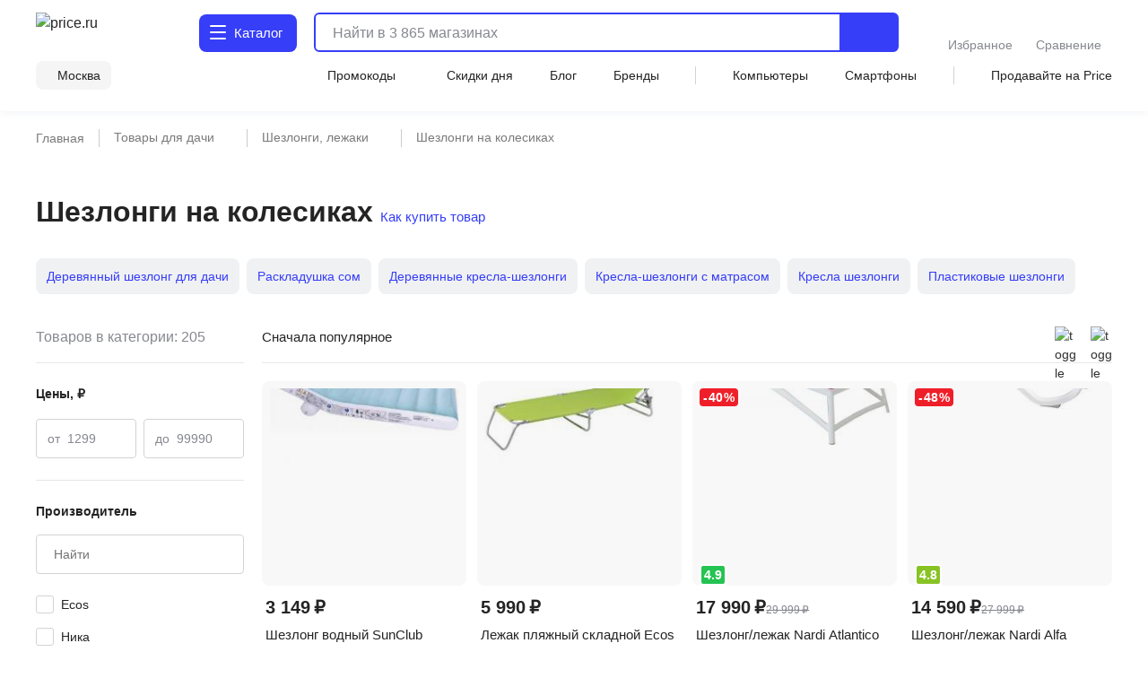

--- FILE ---
content_type: application/javascript
request_url: https://price.ru/vue3/DrVjT6Se.js
body_size: 1355
content:
import{_ as c}from"./BoV8_v8S.js";import{aF as E,b1 as w,bg as v,aH as m,b0 as C,aX as o,aR as r,aY as d,aZ as P,b4 as b,aQ as x,aS as S,aT as a,b5 as k,a$ as _}from"./CBk-mLYG.js";(function(){try{var s=typeof window<"u"?window:typeof global<"u"?global:typeof globalThis<"u"?globalThis:typeof self<"u"?self:{};s.SENTRY_RELEASE={id:"d4835350c5921deafee5cf75dd5c7c59f8c3f49c"}}catch{}})();try{(function(){var s=typeof window<"u"?window:typeof global<"u"?global:typeof globalThis<"u"?globalThis:typeof self<"u"?self:{},e=new s.Error().stack;e&&(s._sentryDebugIds=s._sentryDebugIds||{},s._sentryDebugIds[e]="300be55f-5a44-4472-a7d2-b3f261cc3b90",s._sentryDebugIdIdentifier="sentry-dbid-300be55f-5a44-4472-a7d2-b3f261cc3b90")})()}catch{}function B(s,e){const p=(n,l)=>({class:n,value:l,key:l}),i=(n,l)=>Array.from({length:l-n+1},(t,y)=>p("page"+(y+n===e?" active":""),(y+n).toString())),f={class:"control next",disabled:e===s,value:e+1+"",key:"next"},u={class:"control prev",disabled:e===1,value:e-1+"",key:"prev"},g={class:"ellipsis",value:"..."};if(s>1&&e<=s&&e>0){if(s<=7)return[u,...i(1,s),f];if(e<5||e>s-4){let n,l;return e<3||e>s-2?(n=3,l=3):(n=e<5?e+1:4-s+e,l=6-n),[u,...i(1,n),g,...i(s-l+1,s),f]}else return[u,p("page","1"),g,...i(e-1,e+1),g,p("page",s.toString()),f]}else return null}const T=E({name:"PaginationOffers",props:{pageCount:{type:Number,required:!0},active:{type:Number,required:!0},disabled:{type:Boolean,default:!1},wide:{type:Boolean,default:!1},links:{type:Boolean,default:!1}},emits:["onPageChange"],setup(s,{emit:e}){const p=w(),i=v();return{paginationMask:m(()=>B(s.pageCount,s.active)),onEvent:t=>{p.clearCpcShows(),t.class!=="ellipsis"&&e("onPageChange",+t.value)},isLink:t=>s.links&&+t.value&&+t.value!==s.active&&t.class!=="ellipsis"&&!t.disabled,getQuery:t=>({...i.query,page:+t.value<2?void 0:t.value}),getPath:()=>i.path}}}),$=["onClick"];function I(s,e,p,i,f,u){const g=c;return r(),o("ul",{class:b(["pagination",{disabled:s.disabled,wide:s.wide}])},[(r(!0),o(d,null,P(s.paginationMask,n=>(r(),o("li",{key:n.key,class:b(["element-wrap",[n.class,{disabled:n.disabled}]])},[s.isLink(n)?(r(),x(g,{key:0,to:{path:s.getPath(),query:s.getQuery(n)},class:"element",event:"",onClick:l=>s.onEvent(n)},{default:S(()=>[n.key==="prev"?(r(),o(d,{key:0},[e[0]||(e[0]=a("span",{class:"text"},"Предыдущая",-1)),e[1]||(e[1]=a("span",{class:"slider_triangle slider_triangle--left"},[a("span",{class:"slider_triangle__elem"})],-1))],64)):n.key==="next"?(r(),o(d,{key:1},[e[2]||(e[2]=a("span",{class:"text"},"Следующая",-1)),e[3]||(e[3]=a("span",{class:"slider_triangle slider_triangle--right"},[a("span",{class:"slider_triangle__elem"})],-1))],64)):(r(),o(d,{key:2},[k(_(n.value),1)],64))]),_:2},1032,["to","onClick"])):(r(),o("span",{key:1,class:"element",onClick:l=>s.onEvent(n)},[a("span",null,[n.key==="prev"?(r(),o(d,{key:0},[e[4]||(e[4]=a("span",{class:"text"},"Предыдущая",-1)),e[5]||(e[5]=a("span",{class:"slider_triangle slider_triangle--left"},[a("span",{class:"slider_triangle__elem"})],-1))],64)):n.key==="next"?(r(),o(d,{key:1},[e[6]||(e[6]=a("span",{class:"text"},"Следующая",-1)),e[7]||(e[7]=a("span",{class:"slider_triangle slider_triangle--right"},[a("span",{class:"slider_triangle__elem"})],-1))],64)):(r(),o(d,{key:2},[k(_(n.value),1)],64))])],8,$))],2))),128))],2)}const N=Object.assign(C(T,[["render",I],["__scopeId","data-v-87b4b444"]]),{__name:"UiPagination"});export{N as default};
//# sourceMappingURL=DrVjT6Se.js.map


--- FILE ---
content_type: application/javascript
request_url: https://price.ru/vue3/Q4N0Y3H6.js
body_size: 2178
content:
const __vite__mapDeps=(i,m=__vite__mapDeps,d=(m.f||(m.f=["./DAiBdM-4.js","./CBk-mLYG.js","./pWt_WRzV.js","./gP6c_425.js","./BoV8_v8S.js","./Da-051ig.js","./u-EP_WmP.js","./C8Cub4qd.js","./DzlQHitK.js","./Da2ohLeQ.js","./CCkLLInI.js","./BdwIF3ZC.js","./1MHiGiu4.js","./C9Il5ZNC.js","./CFk-t0vR.js","./DUdHZ4N5.js","./DWmD_v2Z.js","./p4a7qhzN.js","./_lCsyYnX.js","./BoJI2AQQ.js","./BvydAjua.js","./kN4lm-Ah.js","./B-_hd2Qd.js","./CAjGvDXC.js","./DQPxBvXo.js","./CRJs_XJf.js","./DJSKVgkU.js","./BnYQkH1C.js","./CgLsrNg7.js","./DhsZYky2.js","./DxbVtt_W.js","./DWLGKYEF.js","./IdPOK2iF.js","./DrVjT6Se.js","./DVvP--jM.js","./_erUPQ_k.js","./C2XDfpqT.js","./DAXwkkyh.js","./CkTuwdPO.js","./B2eXeA1M.js","./o-UWRk6e.js","./DYMC44Wy.js","./DBgNrrQa.js","./BACpSkNf.js","./Dxv_KokB.js","./By-mjPIB.js","./CUmjLJ9s.js","./BH_Gfh-v.js","./BmIckS2w.js","./iLn1TZGK.js","./Dcv6YZHA.js","./DC82SXZV.js","./DiSpCAlh.js","./CAe5ajpE.js","./B5nypG-u.js","./BWEiReVp.js","./BqlsyDUl.js","./ClUriywe.js","./CZEDjjC6.js","./DsC1Kyre.js","./3TGwDZkn.js","./3qzBKFqs.js","./D4wbNES4.js","./DuwnJw2d.js","./CSwuDCDT.js","./_SxBSpOm.js","./C4EZoNDA.js","./DQRTMwWF.js","./DRt1oc2p.js","./BGPrUJ2H.js","./BiBIDXeA.js"])))=>i.map(i=>d[i]);
import{aF as D,aG as h,aI as p,aL as E,cb as w,aH as T,bm as i,cc as P,cd as k,aP as A,aX as I,a_ as O,aV as c,aU as R,aQ as B,aS as V,c5 as x,aY as L,ce as C,bn as l,aR as g,b5 as S,a$ as M,cf as N}from"./CBk-mLYG.js";import{_ as G}from"./CJfrWxoi.js";import"./BoV8_v8S.js";import"./Da-051ig.js";import"./DQPxBvXo.js";(function(){try{var r=typeof window<"u"?window:typeof global<"u"?global:typeof globalThis<"u"?globalThis:typeof self<"u"?self:{};r.SENTRY_RELEASE={id:"d4835350c5921deafee5cf75dd5c7c59f8c3f49c"}}catch{}})();try{(function(){var r=typeof window<"u"?window:typeof global<"u"?global:typeof globalThis<"u"?globalThis:typeof self<"u"?self:{},e=new r.Error().stack;e&&(r._sentryDebugIds=r._sentryDebugIds||{},r._sentryDebugIds[e]="4204cd2c-5338-4202-bd13-be3cb79a771d",r._sentryDebugIdIdentifier="sentry-dbid-4204cd2c-5338-4202-bd13-be3cb79a771d")})()}catch{}const U=D({__name:"PageDistributor",setup(r){const e=h(),s=p(E(e.pageDistributorData).data),o=p(e.seoData),n=w("div"),m=p(o.value?.page?.breadcrumbs),f=T(()=>({...o.value.page.context,blocks:o.value?.page?.blocks||[],h1:o.value?.page?.h1||"",text:o.value?.page?.text||"",title:o.value?.page?.title||"",description:o.value?.page?.description||"",component:o.value?.page?.component})),u=o.value?.page?.component;switch(u){case"model":n.value=i(()=>l(()=>import("./DAiBdM-4.js"),__vite__mapDeps([0,1,2,3,4,5,6,7,8,9,10,11,12,13,14,15,16,17,18,19,20,21,22,23,24,25,26,27,28,29,30,31,32,33,34,35,36,37,38,39,40,41,42,43,44]),import.meta.url));break;case"brand":n.value=i(()=>l(()=>import("./By-mjPIB.js"),__vite__mapDeps([45,46,34,35,10,1,11,7,8,4,2,3,12,13,36,18,25,27,28,17,47,48,49,32,30,31,29,20,50,26,15,16,6,5,51,52,24,14]),import.meta.url));break;case"category-list":case"category-brand":case"category-preset":case"category-discount":n.value=i(()=>l(()=>import("./CAe5ajpE.js"),__vite__mapDeps([53,42,7,1,8,4,11,5,43,46,34,35,10,2,3,12,13,36,18,25,47,48,49,27,28,17,32,30,31,29,20,50,26,15,16,6,51,52,24,14,54]),import.meta.url));break;case"promocodes-category":n.value=i(()=>l(()=>import("./BWEiReVp.js"),__vite__mapDeps([55,1,7,8,4,56,57,58,13,59,60]),import.meta.url));break;case"catalog-category":n.value=i(()=>l(()=>import("./3qzBKFqs.js"),__vite__mapDeps([61,1,2,3,13,4,62,63,7,8,11,5,43,34,35,10,12,36,18,64,65,66,46,25,24,14,67]),import.meta.url));break;case"shop-offers":n.value=i(()=>l(()=>import("./DRt1oc2p.js"),__vite__mapDeps([68,23,1,5,11,7,8,4,17,47,48,49,27,3,28,18,32,30,31,29,20,50,36,10,2,12,13,26,15,16,6,51,52,24,14,56,57,58,59,60]),import.meta.url));break;case"shop-promocodes":n.value=i(()=>l(()=>import("./BGPrUJ2H.js"),__vite__mapDeps([69,1,4,56,57,7,8,58,13,59,60,70,65,38,39,52,5]),import.meta.url));break}function b({key:a,data:t}){s.value&&(s.value[a]=t,(a==="active"||u==="model"&&a==="voprosy")&&(s.value.changePage=!(s.value?.active!==t&&(s.value?.active==="otzyvy"||t==="otzyvy"||s.value?.active==="voprosy")||t==="voprosy")),u==="model"&&(s.value.navSections=C(s.value)))}const _=a=>!a.parents||!a.parents.length?[{slug:"",title:"Главная"},{slug:a.slug,title:a?.name}]:[..._(a.parents[0]),{slug:a.slug,title:a?.name}];async function v(a){const t=await N(String(a),{params:{region_id:e.region.id,device:e.device||1,parents:!0,...e.adult?{adult:e.adult}:{}}});t&&(m.value=_(t))}return P((a,t,d)=>{e.setBackUrl(t.fullPath),e.isOpenAdultModal&&e.setOpenAdultModal(!1),d()}),k((a,t,d)=>{e.isOpenAdultModal&&setTimeout(()=>e.setOpenAdultModal(!1),1e3),d()}),A(()=>{e.clearCancelToken()}),(a,t)=>{const d=G;return c(u)?(g(),I(L,{key:0},[R(d,{data:c(m)},null,8,["data"]),(g(),B(x(c(n)),{data:c(f),"page-data":c(s),"seo-data":c(o),"seo-text-show":"",onChangeData:t[0]||(t[0]=y=>b(y)),onGetBreadcrumbs:v},{default:V(()=>[S("Dynamic page "+M(c(u)),1)]),_:1},40,["data","page-data","seo-data"]))],64)):O("",!0)}}}),Q=Object.assign(U,{__name:"DistributorPageDistributor"});export{Q as default};
//# sourceMappingURL=Q4N0Y3H6.js.map
